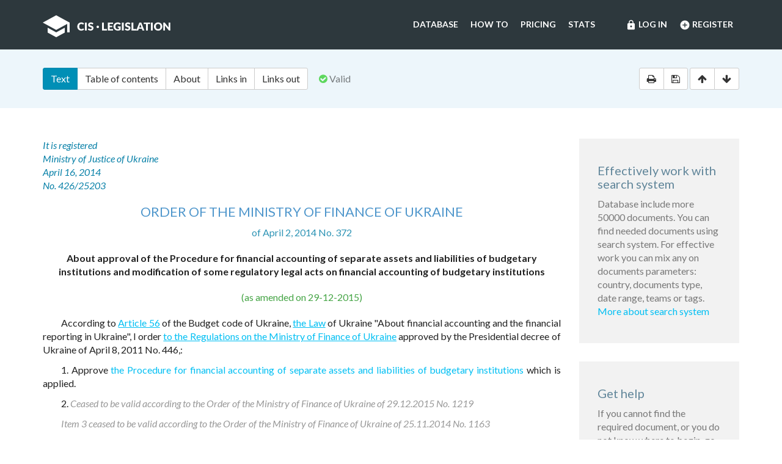

--- FILE ---
content_type: text/html; charset=utf-8
request_url: https://cis-legislation.com/document.fwx?rgn=87152
body_size: 6883
content:

<!DOCTYPE html>
<html lang="en">
  <head>
    <title>Order of the Ministry of Finance of Ukraine &quot;About approval of the Procedure for financial accounting of separate assets and liabilities of budgetary institutions and introduction...&quot;</title>
    <meta name="description" content="Order of the Ministry of Finance of Ukraine of April 2, 2014 No. 372 &quot;About approval of the Procedure for financial accounting of separate assets and liabilities of budgetary institutions and modification of some regulatory legal acts on financial accounting of budgetary institutions&quot;">
    <meta name="keywords" content="law legislation database">
        <meta charset="utf-8">
    <meta http-equiv="X-UA-Compatible" content="IE=Edge">
    <meta name="viewport" content="width=device-width, initial-scale=1">
    <meta name="generator" content="SojuzPravoInform LLC">
    <meta name="robots" content="index">
    <meta name="robots" content="follow">
    <meta name="revisit-after" content="1 day">

    <!-- HTML5 shim and Respond.js IE8 support of HTML5 elements and media queries -->
    <!--[if lt IE 9]>
      <script src="./js/html5shiv.min.js"></script>
      <script src="./js/respond.min.js"></script>
    <![endif]-->

    <!-- Google tag (gtag.js) -->
    <script async src="https://www.googletagmanager.com/gtag/js?id=G-86QDFMF83E"></script>
    <script>
      window.dataLayer = window.dataLayer || [];
      function gtag(){dataLayer.push(arguments);}
      gtag('js', new Date());
      gtag('config', 'G-86QDFMF83E');
    </script>
    <!-- Yandex.Metrika counter -->
    <script type="text/javascript" >
       (function(m,e,t,r,i,k,a){m[i]=m[i]||function(){(m[i].a=m[i].a||[]).push(arguments)};
       m[i].l=1*new Date();
       for (var j = 0; j < document.scripts.length; j++) {if (document.scripts[j].src === r) { return; }}
       k=e.createElement(t),a=e.getElementsByTagName(t)[0],k.async=1,k.src=r,a.parentNode.insertBefore(k,a)})
       (window, document, "script", "https://mc.yandex.ru/metrika/tag.js", "ym");
    
       ym(95715632, "init", {
            clickmap:true,
            trackLinks:true,
            accurateTrackBounce:true
       });
    </script>
    <noscript><div><img src="https://mc.yandex.ru/watch/95715632" style="position:absolute; left:-9999px;" alt="" /></div></noscript>
    <!-- /Yandex.Metrika counter -->

    <link rel="shortcut icon" href="/img/ico/favicon.ico">
    <link rel="stylesheet" type="text/css" href="/css/base.css">

    <script>
      var docRgn = 87152;
    </script>
  </head>
  <body class="page page--doc">
      <nav class="navbar navbar-default">
    <div class="container">
      <div class="navbar-header">
        <button type="button" class="navbar-toggle collapsed" data-toggle="collapse" data-target="#navbar-collapse" aria-expanded="false">
          <span class="sr-only">Toggle navigation</span>
          <span class="icon-bar"></span>
          <span class="icon-bar"></span>
          <span class="icon-bar"></span>
        </button>
        <a class="navbar-brand" href="index.fwx"><img src="img/logo.png" alt="CIS Legislation"></a>
      </div>

      <div class="collapse navbar-collapse" id="navbar-collapse">
        <ul class="nav navbar-nav navbar-right"><li><a href="https://cis-legislation.com/login.fwx"><i class="material-icons">lock</i> Log in</a></li><li><a href="https://cis-legislation.com/register.fwx"><i class="material-icons">add_circle</i> Register</a></li></ul><ul class="nav navbar-nav navbar-right"><li><a href="https://cis-legislation.com/search.fwx">Database</a></li><li><a href="https://cis-legislation.com/help.fwx">How to</a></li><li><a href="https://cis-legislation.com/order.fwx">Pricing</a></li><li><a href="https://cis-legislation.com/stats.fwx">Stats</a></li></ul></div></div></nav>

    <header class="search">
      <button type="button" class="search__toggle">Document info</button>
      <div class="container search__container">
        <div class="row search__inputs-row">
          <div class="col-md-8">
            

            <div class="btn-group doc-switch-tab">
              <button type="button" data-id="1" data-switch="text" class="btn btn-default btn-primary active">Text</button>
              <button type="button" data-id="2" data-switch="toc" class="btn btn-default">Table of contents</button>
              <button type="button" data-id="5" data-switch="about" class="btn btn-default">About</button>
              <button type="button" data-id="3" data-switch="links-in" class="btn btn-default">Links in</button>
              <button type="button" data-id="4" data-switch="links-out" class="btn btn-default">Links out</button>
            </div>
            <span class="doc-status"><span class="fa fa-check-circle icon-color-green"></span>&nbsp;Valid</span>
            
          </div>
          <div class="col-md-4">
            <div class="doc-actions">
              <div class="btn-group">
                <a href="#" class="btn btn-default js-print" data-toggle="tooltip" title="Print document" onclick="window.print();"><span class="fa fa-print"></span></a>
                <a href="/doc_to_word.fwx?rgn=87152" class="btn btn-default js-save" data-toggle="tooltip" title="Save document as *.doc"><span class="fa fa-save"></span></a>
              </div>
              <div class="btn-group doc-scroll">
                <button type="button" data-toggle="tooltip" title="Go to document beginning" data-to="top" class="btn btn-default"><span class="fa fa-arrow-up"></span></button>
                <button type="button" data-toggle="tooltip" title="Go to document end" data-to="bottom" class="btn btn-default"><span class="fa fa-arrow-down"></span></button>
              </div>
            </div>
          </div>
        </div>
      </div>
    </header>

    <div class="sec sec--doc">
      <div class="container">
        <div class="row">
          <div class="col-md-9">
 	    <div class="hidden-copy">Document from CIS Legislation database &copy; 2003-2026 SojuzPravoInform LLC</div>  
            <div class="doc-pane">
              <div class="doc-pane__item active loaded" id="pane-text">
                
<DIV class="block left">
<P>It is registered </P>
<P>Ministry of Justice of Ukraine </P>
<P>April 16, 2014 </P>
<P>No. 426/25203</P></DIV>
<H2><A title="" class=anchor-ogl name=A4OX0N1OGJ></A>ORDER OF THE MINISTRY OF FINANCE OF UKRAINE</H2>
<P class="doc-info">of April 2, 2014 No. 372</P>
<P class=dname>About approval of the Procedure for financial accounting of separate assets and liabilities of budgetary institutions and modification of some regulatory legal acts on financial accounting of budgetary institutions</P>
<DIV class=doc-info-change>(as amended on 29-12-2015)</DIV>
<P>According to <A title="" class="outer" href="document.fwx?rgn=31730#A000000068">Article 56</A> of the Budget code of Ukraine, <A title="" class="outer" href="document.fwx?rgn=11697">the Law</A> of Ukraine &quot;About financial accounting and the financial reporting in Ukraine&quot;, I order <A title="" class="outer" href="document.fwx?rgn=43172#A000000001">to the Regulations on the Ministry of Finance of Ukraine</A> approved by the Presidential decree of Ukraine of April 8, 2011 No. 446,:</P>
<P>1. Approve <A title="" href="document.fwx?rgn=87152#A4OX0N5LR0">the Procedure for financial accounting of separate assets and liabilities of budgetary institutions</A> which is applied.</P>
<P><A title="" class=anchor-free name=B4P60D7A2Z></A>2. <SPAN class=imp-comment>Ceased to be valid according to the Order of the Ministry of Finance of Ukraine of&nbsp;29.12.2015 No. 1219</SPAN></P>
<P><SPAN class=imp-comment><A title="" class=anchor-free name=B4P60D7LSM></A>Item 3 ceased to be valid according to the Order of the Ministry of Finance of Ukraine of 25.11.2014 No. 1163<BR></SPAN></P>
<P><A title="" class=anchor-free name=B4OX0NVYW9></A>4. Recognize invalid orders of the State Treasury of Ukraine:</P>
<P>of May 8, 2001 No. 73 <A title="" class="outer" href="document.fwx?rgn=26098">&quot;About approval of the Procedure for write-off of accounts payable of budgetary institutions which term of limitation period expired&quot;</A>, registered in the Ministry of Justice of Ukraine on May 29, 2001 for No. 458/5649 (with changes);</P>
<P>of July 24, 2001 No. 126 <A title="" class="outer" href="document.fwx?rgn=18768">&quot;About approval of the Procedure for recognition of foreign currency transactions&quot;</A>, registered in the Ministry of Justice of Ukraine on August 6, 2001 at No. 670/5861 (with changes);</P>
<P>of December 26, 2003 No. 242 <A title="" class="outer" href="document.fwx?rgn=25917">&quot;About approval of the Instruction for accounting of means, calculations and other assets of budgetary institutions&quot;</A>, No. 106/8705 registered in the Ministry of Justice of Ukraine on January 23, 2004 (with changes).</P>
<P>5. To department of tax, customs policy and methodology of financial accounting (Chmeruk N. A.) in accordance with the established procedure to provide submission of this order on state registration in the Ministry of Justice of Ukraine.</P>
<P>6. To management of communications (press service) (Kapko M. A.) in ten-day time from the date of state registration of this order in the Ministry of Justice of Ukraine to provide its promulgation on the official website of the Ministry of Finance of Ukraine on the Internet.</P>
<P><A title="" class=anchor-free name=B4OX0NB0MO></A>7. This order becomes effective from the date of its official publication.</P>
<P>8. To impose control over the implementation of this order on the First Deputy Minister Myarkovsky A. I.</P>
<DIV class="block left">
<P>Minister </P>
<P>A. Shlapak</P></DIV>
<P class="doc-info">Approved by the Order of the Ministry of Finance of Ukraine of April 2, 2014, No. 372</P>
<H2><A title="" class=anchor-ogl name=A4OX0N5LR0></A>Procedure for financial accounting of separate assets and liabilities of budgetary institutions</H2>
<H3><A title="" class=anchor-ogl name=A4OX0N5NRT></A>I. General provisions</H3>
<P>1.1. This Procedure determines methodological bases of forming in financial accounting of information on transactions with money, payments in national currency with debtors and creditors of budgetary institutions. Regulations of this Procedure are applied by budgetary institutions (further - organization).</P>
<P>1.2. The terms provided in this Procedure have the following values:</P>
<P>hopeless receivables - the current receivables on which there is confidence in its non-return by the debtor or receivables which term of limitation period expired;</P>
<P>debtors - legal entities and physical persons which owing to last events ran into debt organization certain amounts of money, their equivalents or other assets;</P>
<P>receivables - outstanding amount of debtors organization for certain date;</P>
<P>receivables which term of limitation period expired, - receivables considered after the term of limitation period;</P>
<P>deposit accounts - the accounts opened in bodies of the Public treasurer service of Ukraine (further - bodies of Treasury) and/or organizations of banks for accounting of the deposit amounts which with approach of the corresponding conditions are subject to return or transfer to destination;</P>
<P>cash expenses and loan granting - all amounts of the funds transferred by body of Treasury or organization of bank from registration, special registration, current accounts as cash, and by cashless payment of accounts, on all transactions;</P>
<P>means in transit - means which are transferred in the last days of month into registration, special registration, current accounts of organization, but will be enlisted into these accounts next month;</P>
<P>accounts payable which term of limitation period expired, - overdue accounts payable on which the creditor loses the right to take a legal action with the requirement about protection of the civil law or interest;</P>
<P>the advance holder - the employee of organization who received on receipt means for future expenses;</P>
<P>imprest - the means issued to the employee of organization on the expenses connected with official journeys and/or on administrative expenses;</P>
<P>advance payment (advance payment) - payment of goods (works, services) which will be delivered (are executed, provided) to organization after receipt of payment if implementation of advance payment (advance payment) is provided by the budget legislation;</P>
<P>overdue receivables - receivables arising for the 30th day after the termination of term of obligatory payment according to the signed agreements or if the payment date is not determined after the statement of the invoice for payment;</P>
<P>overdue accounts payable - the amount of the accounts payable arising for the 30th day after the termination of term of obligatory payment according to the signed agreements or if the payment date is not determined after receipt of supporting documents for the received goods, the performed works, the rendered services.</P>
<H3><A title="" class=anchor-ogl name=A4OX0N603Z></A>II. Financial accounting of money</H3>
<P>2.1. Assets of organization in the form of money include cash in cash desk, money on accounts in banks, money on accounts in bodies of Treasury, other means, short-term bills of exchange received.</P>
<P>2.2. Registration and conducting cash transactions in organization, acceptance of cash and calculation of limit of cash desk are performed according to the legislation.</P>
<P>Cash transactions are drawn up by the relevant documents which forms are approved in the procedure established by the legislation.</P>
<P>2.3. The means which actually arrived addressed to organization are enlisted on personal, registration, special registration accounts, other accounts opened in bodies of Treasury or the current accounts opened in organizations of banks and used in the procedure established by the legislation.</P>

<div class="box"><h4 style="color:red;">Warning!!!</h4><h5>This is not a full text of document! Document shown in <b>Demo mode</b>!</h5><h4> If you have active License, please <b><a href="/login.fwx">Login</a></b>, or get <b><a href="/order.fwx">License</a></b> for Full Access.</h4><h5>With Full access you can get: full text of document, original text of document in Russian, attachments (if exist) and see History and Statistics of your work.</h5><h4><a href="/order.fwx" class="btn btn-success btn-block">Get License for Full Access Now</a></h4></div><p class="disclaimer"><span>Disclaimer!</span> This text was translated by AI translator and is not a valid juridical document. No warranty. No claim. <a href="about.fwx#about_translate" target="_blank" title="More information about docs translate">More info</a></p>
              </div>
              <div class="doc-pane__item" id="pane-toc"></div>
              <div class="doc-pane__item" id="pane-about"></div>
              <div class="doc-pane__item" id="pane-links-in"></div>
              <div class="doc-pane__item" id="pane-links-out"></div>
            </div>
          </div>
          <div class="col-md-3">
             
	    	
             
            <div class="box">
  <h4>Effectively work with search system</h4>
  <p>Database include more 50000 documents. You can find needed documents using search system. For effective work you can mix any on documents parameters: country, documents type, date range, teams or tags.
  <br><a href="help.fwx">More about search system</a></p>
</div> 
             
            <div class="box">
  <h4>Get help</h4>
  <p>If you cannot find the required document, or you do not know where to begin, go to <a href="help.fwx"><b>Help section</b></a>.</p>
  <p>In this section, we’ve tried to describe in detail the features and capabilities of the system, as well as the most effective techniques for working with the database.</p>
  <p>You also may open the section <a href="support.fwx"><b>Frequently asked questions</b></a>. This section provides answers to questions set by users.</p>
</div> 
          </div>
        </div>
      </div>
    </div>

    <footer class="footer">
  <div class="container">
    <div class="row">
      <div class="col-sm-2">
        <div class="b-footer">
          <div class="b-footer__title">Database</div>
          <div class="b-footer__content">
            <ul>
              <li><a href="search.fwx">Search</a></li>
              <li><a href="about.fwx">About</a></li>
              <li><a href="help.fwx">How to</a></li>
              <li><a href="stats.fwx">Statistics</a></li>
              <li><a href="docs_list.fwx">Everything</a></li>
            </ul>
          </div>
        </div>
      </div>
      <div class="col-sm-2">
        <div class="b-footer">
          <div class="b-footer__title">Additional</div>
          <div class="b-footer__content">
            <ul>
              <li><a href="cis.fwx">CIS countries</a></li>
              <li><a href="order.fwx">Pricing</a></li>
              <li><a href="support.fwx">FAQ</a></li>
              <li><a href="license-agreement.fwx">License agreement</a></li>
            </ul>
          </div>
        </div>
      </div>
      <div class="col-sm-2">
        <div class="b-footer">
          <div class="b-footer__title">Company</div>
          <div class="b-footer__content">
            <ul>
              <li><a href="company.fwx">About us</a></li>
              <li><a href="contacts.fwx">Contacts</a></li>
              <li><a href="terms-of-service.fwx">Terms of service</a></li>
              <li><a href="privacy-agreement.fwx">Privacy Policy</a></li>
            </ul>
          </div>
        </div>
      </div>
      <div class="col-sm-3"></div>
      <div class="col-sm-3">
        <div class="b-footer">
          <div class="b-footer__title">
            <a href="./" class="brand-sm"><img src="./img/logo-sm.png" alt=""></a>
          </div>
        </div>
        <div class="b-footer__content">
          <p class="copyright">We've gathered all important legislative documents of 11 CIS countries in one database.</p>
          <p>© 2012-2026 SoyuzPravoInform LLC</p>
        </div>
      </div>
    </div>
  </div>
</footer>
<div class="madeby">
  <div class="container">
    <span>Search engine created by <a href="https://spinform.ru/">SoyuzPravoInform LLC</a>.</span> 
  </div>
</div>
<script type="text/javascript" src="./js/jquery.min.js"></script>
<script type="text/javascript" src="./js/bootstrap.min.js"></script>
<script type="text/javascript" src="./js/app.js"></script>
    <script type="text/javascript" src="./js/document.js"></script>
  </body>
</html>
